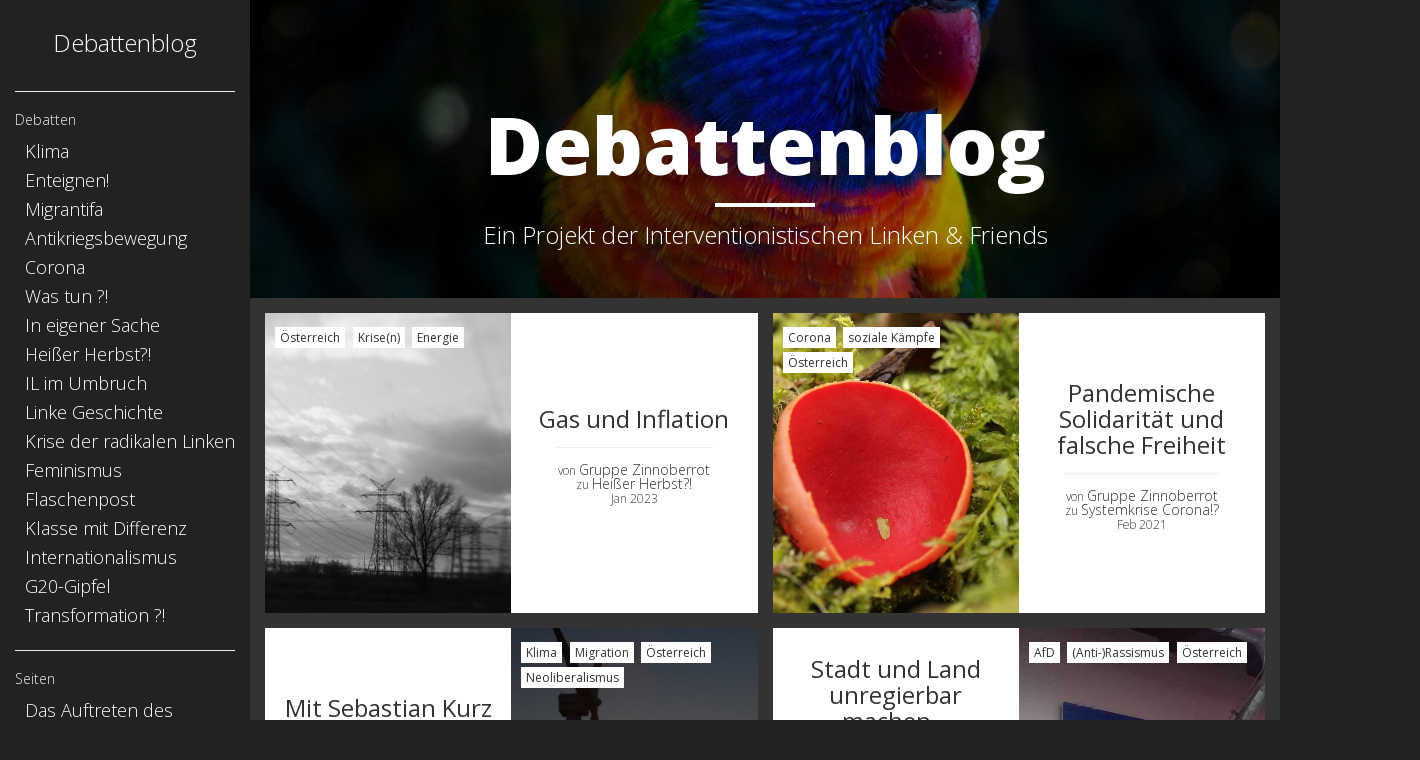

--- FILE ---
content_type: text/html; charset=utf-8
request_url: https://blog.interventionistische-linke.org/tag:%C3%96sterreich
body_size: 4963
content:
<!DOCTYPE html>
<html lang="en">
    <head>
                    <meta charset="utf-8">
<meta http-equiv="X-UA-Compatible" content="IE=edge">
<meta name="viewport" content="width=device-width, initial-scale=1">

            <meta name="description" content="Ein Debattenblog der interventionistischen Linken & Friends" />
    
<link rel='icon' href='/favion.ico' type='image/vnd.microsoft.icon'>


<title>Debattenblog</title>

                                
    
<link href="/user/plugins/grava11y/css/grava11y.css" type="text/css" rel="stylesheet">
<link href="/user/plugins/directorylisting/css/directorylisting.css" type="text/css" rel="stylesheet">
<link href="/user/plugins/directorylisting/css/metisMenu.min.css" type="text/css" rel="stylesheet">
<link href="/user/plugins/directorylisting/css/mm-folder.css" type="text/css" rel="stylesheet">
<link href="/user/plugins/markdown-notices/assets/notices.css" type="text/css" rel="stylesheet">
<link href="/user/plugins/tagcloud/assets/tagcloud.css" type="text/css" rel="stylesheet">
<link href="/user/plugins/form/assets/form-styles.css" type="text/css" rel="stylesheet">
<link href="/user/plugins/printfriendly/assets/css/printfriendly.css" type="text/css" rel="stylesheet">
<link href="https://code.jquery.com/ui/1.12.1/themes/start/jquery-ui.css" type="text/css" rel="stylesheet">
<link href="/user/plugins/snappygrav/assets/jquery-confirm-v3/css/jquery-confirm.css" type="text/css" rel="stylesheet">
<link href="/user/plugins/snappygrav/assets/css/snappygrav.css" type="text/css" rel="stylesheet">
<link href="/user/plugins/pagination/css/pagination.css" type="text/css" rel="stylesheet">
<link href="/user/plugins/login/css/login.css" type="text/css" rel="stylesheet">
<link href="/user/themes/iltis/vendor/bootstrap/css/bootstrap.min.css" type="text/css" rel="stylesheet">
<link href="/user/themes/iltis/css/clean-blog.css" type="text/css" rel="stylesheet">
<link href="/user/themes/iltis/css/tagcloud.css" type="text/css" rel="stylesheet">
<link href="/user/themes/iltis/css/contact.css" type="text/css" rel="stylesheet">
<link href="/user/themes/iltis/css/pagination.css" type="text/css" rel="stylesheet">
<link href="/user/themes/iltis/vendor/font-awesome/css/font-awesome.min.css" type="text/css" rel="stylesheet">
<link href="https://fonts.googleapis.com/css?family=Lora:400,700,400italic,700italic" type="text/css" rel="stylesheet">
<link href="https://fonts.googleapis.com/css?family=Open+Sans:300italic,400italic,600italic,700italic,800italic,400,300,600,700,800" type="text/css" rel="stylesheet">


            
    
<script src="/user/plugins/grava11y/js/tota11y.min.js"></script>
<script src="/system/assets/jquery/jquery-2.x.min.js"></script>
<script src="/user/plugins/directorylisting/js/metisMenu.min.js"></script>
<script src="/user/plugins/directorylisting/js/directorylisting.js"></script>
<script src="https://code.jquery.com/ui/1.12.1/jquery-ui.min.js"></script>
<script src="/user/plugins/snappygrav/assets/js/FileSaver.js"></script>
<script src="/user/plugins/snappygrav/assets/js/base64-binary.js"></script>
<script src="/user/plugins/snappygrav/assets/jquery-confirm-v3/js/jquery-confirm.js"></script>

            </head>
    <body>
                        
<header class="intro-header" style="background-image: url('/images/b/9/4/d/6/b94d6d2e8494f0c9ca0906c21c80ef9e204d17a1-stocksnapsoy68754uc.jpg')">
    <div class="site-heading">
        <h1>Debattenblog</h1>
                <hr class="small">
        <span class="subheading">Ein Projekt der Interventionistischen Linken & Friends</span>
            </div>
</header>
        
                    <nav id="sidenav">

	<div class="sidenav-header">
	    <a class="sidenav-brand" href="/">
            Debattenblog
        </a>
	</div>

    <hr>
    <h4>Debatten</h4>
    <ul class='debates'>
						<li class="active">
			<a href="/klima">
                Klima
            </a>
		</li>
						<li class="active">
			<a href="/enteignen">
                Enteignen!
            </a>
		</li>
						<li class="active">
			<a href="/migrantifa">
                Migrantifa
            </a>
		</li>
						<li class="active">
			<a href="/antikriegsbewegung">
                Antikriegsbewegung
            </a>
		</li>
						<li class="active">
			<a href="/corona">
                Corona
            </a>
		</li>
						<li class="active">
			<a href="/wastun">
                Was tun ?!
            </a>
		</li>
						<li class="active">
			<a href="/in-eigener-sache">
                In eigener Sache
            </a>
		</li>
						<li class="active">
			<a href="/heisserherbst">
                Heißer Herbst?!
            </a>
		</li>
						<li class="active">
			<a href="/il-im-umbruch">
                IL im Umbruch
            </a>
		</li>
						<li class="active">
			<a href="/linke-geschichte">
                Linke Geschichte
            </a>
		</li>
						<li class="active">
			<a href="/krise-der-radikalen-linken">
                Krise der radikalen Linken
            </a>
		</li>
						<li class="active">
			<a href="/feminismus">
                Feminismus
            </a>
		</li>
						<li class="active">
			<a href="/flaschenpost">
                Flaschenpost
            </a>
		</li>
						<li class="active">
			<a href="/klasse-mit-differenz">
                Klasse mit Differenz
            </a>
		</li>
						<li class="active">
			<a href="/internationalismus">
                Internationalismus
            </a>
		</li>
						<li class="active">
			<a href="/g20-gipfel">
                G20-Gipfel
            </a>
		</li>
						<li class="active">
			<a href="/transformationsstrategien">
                Transformation ?!
            </a>
		</li>
		    </ul>

    <hr>
    <h4>Seiten</h4>
    <ul class='debates'>
				<li>
			<a href="/antikriegsbewegung/das-auftreten-des-warlord-staates">Das Auftreten des Warlord-Staates</a>
		</li>
				<li>
			<a href="/">Übersicht</a>
		</li>
				<li>
			<a href="/kontakt">Kontakt</a>
		</li>
				<li>
			<a href="/about">About</a>
		</li>
		    </ul>
<hr>
  <h4><i class='fa fa-rss-square'></i> Feed Us</h4>
 <div id="tagcloud">
   <a href='.atom'> <i class='fa fa-rss-square'></i> Atom 1.0</a>
<a href='.rss'> <i class='fa fa-rss-square'></i> RSS</a>
  </div>
    <hr>
    <h4>Tags</h4>
    
            <div id="tagcloud">
                                          <span class="small" title="23 posts"><a href="/tag:%28Anti-%29Faschismus">(Anti-)Faschismus</a></span>
                                              <span class="smallest" title="16 posts"><a href="/tag:%28Anti-%29Rassismus">(Anti-)Rassismus</a></span>
                                              <span class="smallest" title="14 posts"><a href="/tag:%28Anti-%29Repression">(Anti-)Repression</a></span>
                                              <span class="smallest" title="1 posts"><a href="/tag:%28Post-%29Kolonialismus">(Post-)Kolonialismus</a></span>
                                              <span class="smallest" title="2 posts"><a href="/tag:1968">1968</a></span>
                                              <span class="smallest" title="1 posts"><a href="/tag:1989">1989</a></span>
                                              <span class="smallest" title="13 posts"><a href="/tag:AfD">AfD</a></span>
                                              <span class="smallest" title="1 posts"><a href="/tag:Anarchismus">Anarchismus</a></span>
                                              <span class="smallest" title="1 posts"><a href="/tag:Antirassismus">Antirassismus</a></span>
                                              <span class="smallest" title="4 posts"><a href="/tag:Antisemitismus">Antisemitismus</a></span>
                                              <span class="smallest" title="11 posts"><a href="/tag:Arbeit">Arbeit</a></span>
                                              <span class="smallest" title="1 posts"><a href="/tag:Arbeitskampf">Arbeitskampf</a></span>
                                              <span class="smallest" title="9 posts"><a href="/tag:Basis">Basis</a></span>
                                <span class="largest" title="90 posts"><a href="/tag:Bewegung">Bewegung</a></span>
                                              <span class="smallest" title="15 posts"><a href="/tag:Call">Call</a></span>
                                              <span class="smallest" title="4 posts"><a href="/tag:Care">Care</a></span>
                                              <span class="smallest" title="16 posts"><a href="/tag:Corona">Corona</a></span>
                                              <span class="smallest" title="1 posts"><a href="/tag:Crossover">Crossover</a></span>
                                              <span class="smallest" title="6 posts"><a href="/tag:Energie">Energie</a></span>
                                              <span class="small" title="20 posts"><a href="/tag:Ereignis">Ereignis</a></span>
                                              <span class="medium" title="36 posts"><a href="/tag:Feminismus">Feminismus</a></span>
                                              <span class="smallest" title="13 posts"><a href="/tag:Geschichte">Geschichte</a></span>
                                              <span class="smallest" title="6 posts"><a href="/tag:Gesundheit">Gesundheit</a></span>
                                              <span class="smallest" title="15 posts"><a href="/tag:Gipfelproteste">Gipfelproteste</a></span>
                                              <span class="smallest" title="5 posts"><a href="/tag:Globalisierung">Globalisierung</a></span>
                                              <span class="smallest" title="1 posts"><a href="/tag:Hochschule">Hochschule</a></span>
                                              <span class="smallest" title="4 posts"><a href="/tag:Imperialismus">Imperialismus</a></span>
                                              <span class="large" title="65 posts"><a href="/tag:Internationalismus">Internationalismus</a></span>
                                              <span class="smallest" title="1 posts"><a href="/tag:Jamaika">Jamaika</a></span>
                                              <span class="smallest" title="2 posts"><a href="/tag:Kairos">Kairos</a></span>
                                              <span class="small" title="27 posts"><a href="/tag:Klasse">Klasse</a></span>
                                              <span class="small" title="32 posts"><a href="/tag:Klima">Klima</a></span>
                                              <span class="smallest" title="3 posts"><a href="/tag:Kolumbien">Kolumbien</a></span>
                                              <span class="smallest" title="2 posts"><a href="/tag:Kommunismus">Kommunismus</a></span>
                                              <span class="small" title="22 posts"><a href="/tag:Krieg%20und%20Frieden">Krieg und Frieden</a></span>
                                              <span class="small" title="24 posts"><a href="/tag:Krise%28n%29">Krise(n)</a></span>
                                              <span class="smallest" title="4 posts"><a href="/tag:Menschenrechte">Menschenrechte</a></span>
                                              <span class="smallest" title="1 posts"><a href="/tag:Migrantifa">Migrantifa</a></span>
                                              <span class="smallest" title="5 posts"><a href="/tag:Migration">Migration</a></span>
                                              <span class="smallest" title="15 posts"><a href="/tag:Militanz">Militanz</a></span>
                                              <span class="smallest" title="1 posts"><a href="/tag:Mobilit%C3%A4t">Mobilität</a></span>
                                              <span class="small" title="18 posts"><a href="/tag:Neoliberalismus">Neoliberalismus</a></span>
                                              <span class="smallest" title="2 posts"><a href="/tag:Neue%20Rechte">Neue Rechte</a></span>
                                              <span class="medium" title="45 posts"><a href="/tag:Organisierung">Organisierung</a></span>
                                              <span class="smallest" title="1 posts"><a href="/tag:Osteuropa">Osteuropa</a></span>
                                              <span class="smallest" title="8 posts"><a href="/tag:Patriarchat">Patriarchat</a></span>
                                              <span class="smallest" title="3 posts"><a href="/tag:Polizeigewalt">Polizeigewalt</a></span>
                                              <span class="smallest" title="6 posts"><a href="/tag:Populismus">Populismus</a></span>
                                              <span class="smallest" title="1 posts"><a href="/tag:Queerfeminismus">Queerfeminismus</a></span>
                                              <span class="smallest" title="10 posts"><a href="/tag:Recht%20auf%20Stadt">Recht auf Stadt</a></span>
                                              <span class="smallest" title="8 posts"><a href="/tag:Reformismus">Reformismus</a></span>
                                              <span class="smallest" title="16 posts"><a href="/tag:Revolution">Revolution</a></span>
                                              <span class="smallest" title="1 posts"><a href="/tag:Rostock">Rostock</a></span>
                                              <span class="smallest" title="1 posts"><a href="/tag:Social%20Media">Social Media</a></span>
                                              <span class="small" title="34 posts"><a href="/tag:Solidarit%C3%A4t">Solidarität</a></span>
                                              <span class="smallest" title="1 posts"><a href="/tag:Sozialdemokratie">Sozialdemokratie</a></span>
                                              <span class="smallest" title="10 posts"><a href="/tag:Sozialismus">Sozialismus</a></span>
                                              <span class="smallest" title="1 posts"><a href="/tag:Sri%20Lanka">Sri Lanka</a></span>
                                              <span class="small" title="20 posts"><a href="/tag:Strategie">Strategie</a></span>
                                              <span class="smallest" title="10 posts"><a href="/tag:Subjektivit%C3%A4t">Subjektivität</a></span>
                                              <span class="small" title="28 posts"><a href="/tag:Transformation">Transformation</a></span>
                                              <span class="smallest" title="9 posts"><a href="/tag:T%C3%BCrkei%2FKurdistan">Türkei/Kurdistan</a></span>
                                              <span class="smallest" title="4 posts"><a href="/tag:Ukraine">Ukraine</a></span>
                                              <span class="smallest" title="7 posts"><a href="/tag:Utopien">Utopien</a></span>
                                              <span class="smallest" title="2 posts"><a href="/tag:Venezuela">Venezuela</a></span>
                                              <span class="smallest" title="4 posts"><a href="/tag:Wissenschaft">Wissenschaft</a></span>
                                              <span class="smallest" title="5 posts"><a href="/tag:sexualisierte%20Gewalt">sexualisierte Gewalt</a></span>
                                              <span class="small" title="30 posts"><a href="/tag:soziale%20K%C3%A4mpfe">soziale Kämpfe</a></span>
                                              <span class="smallest" title="4 posts"><a href="/tag:%C3%96sterreich">Österreich</a></span>
                                              <span class="smallest" title="2 posts"><a href="/tag:%C3%9Cberwachung">Überwachung</a></span>
      </div>

    <div class='arrow'>
        <i class='fa fa-bars'></i>
    </div>
</nav>

<nav id="topnav">
    <div class='arrow'>
        <i class='fa fa-bars'></i>
    </div>
</nav>

<nav id="topnav">
</nav>

<div id='nav-wrapper'></div>
</nav>

<div id='nav-wrapper'></div>
                
        <div class='content'>
	    <div class="container-fluid preview-container">
    <div class="row no-margin">
                        <div class="post-preview-container col-sm-6 col-xs-12 no-padding">
            <a href="/heisserherbst/gas-und-inflation">
                <div class="preview-overlay">
                    <h2 class="post-title">Gas und Inflation</h2>
                                        <p><em>Der Versuch linker Akteur:innen, einen »heißen« Herbst zu initiieren, scheiterte. Unseres Erachtens liegt das nicht zuletzt daran, dass die gesellschaftliche Linke weder eine profunde Analyse noch eine überzeugende Handlungsperspektive abseits von Demos »für mehr staatliche Unterstützung« anzubieten hatte – in Österreich und Deutschland gleichermaßen. Wir greifen im Folgenden drei wesentliche Argumente anderer heraus, um daraus zwei Schlussfolgerungen für uns zu ziehen und runden den Text mit einem Aufruf ab, sich an der Mobilisierung zum »Gas-Gipfel« im März 2023 in Wien zu beteiligen.</em></p>

                </div>
                <div  style="background-image: url('/images/8/5/a/7/1/85a714cec39feff15b94ee38fd29fe25cddfe8ad-inflation-1.jpg')" class="post-preview-img">
                                            <small class="tag">Österreich</small>
                                            <small class="tag">Krise(n)</small>
                                            <small class="tag">Energie</small>
                                    </div>
                <div class="post-preview">
                    <h2 class="post-title">Gas und Inflation</h2>
                                        <hr>
                    <p class="post-info">
                        <small> von </small>
                                                <span class="author">
                                                                Gruppe Zinnoberrot
                        </span>
                                                <br>
                        <small> zu </small>
                        <span class="category">Heißer Herbst?!</span>
                        <br>
                        <small class="date">Jan 2023 </small>
                    </p>
                </div>
            </a>
        </div>
                        <div class="post-preview-container col-sm-6 col-xs-12 no-padding">
            <a href="/corona/pandemische-solidaritaet-und-falsche-freiheit">
                <div class="preview-overlay">
                    <h2 class="post-title">Pandemische Solidarität und falsche Freiheit</h2>
                                        <p><em>Hotspots im Skiort Ischgl und in ganz Tirol, Ausgangssperren, Impfskandale und rechte Straßenproteste –  Corona hat auch Österreich fest im Griff. Die Gruppe Zinnoberrot aus Wien zeigt in ihrem Beitrag, welche Krisenpolitik die schwarzgrüne Bundesregierung unter Kanzler Kurz verfolgt, wo eine radikale linke Kritik ansetzen kann und muss – und welche Perspektiven der Solidarität sich gerade jetzt aufzeigen lassen.</em></p>

                </div>
                <div  style="background-image: url('/images/6/8/3/1/0/6831036da0a02c4db351bea8f1ddc8d17181087f-27496683048ed0510d5b6c-1.jpg')" class="post-preview-img">
                                            <small class="tag">Corona</small>
                                            <small class="tag">soziale Kämpfe</small>
                                            <small class="tag">Österreich</small>
                                    </div>
                <div class="post-preview">
                    <h2 class="post-title">Pandemische Solidarität und falsche Freiheit</h2>
                                        <hr>
                    <p class="post-info">
                        <small> von </small>
                                                <span class="author">
                                                                Gruppe Zinnoberrot
                        </span>
                                                <br>
                        <small> zu </small>
                        <span class="category">Systemkrise Corona!?</span>
                        <br>
                        <small class="date">Feb 2021 </small>
                    </p>
                </div>
            </a>
        </div>
                        <div class="post-preview-container col-sm-6 col-xs-12 no-padding">
            <a href="/klima/klima-apartheid">
                <div class="preview-overlay">
                    <h2 class="post-title">Mit Sebastian Kurz in die Klima-Apartheid</h2>
                                        <p><em>Erst der Ibiza-Skandal und das Ende der ÖVP-FPÖ-Regierung, dann ein neues, türkis-grünes Regierungsbündnis, das als Modell für Deutschland gehandelt wird – die österreichische Innenpolitik hat in den letzten Monate international für Aufsehen gesorgt. Martin Konecny stellt das Regierungsprojekt von ÖVP und Grünen vor und zeigt auf, dass darin die Umrisse einer neuen Form der Klima-Apartheid sichtbar werden.</em></p>

                </div>
                <div  style="background-image: url('/images/7/b/a/d/f/7badf7cbfb74958153587ca5dcef1e61c5b14f1f-53916441010d488cafcc.jpg')" class="post-preview-img">
                                            <small class="tag">Klima</small>
                                            <small class="tag">Migration</small>
                                            <small class="tag">Österreich</small>
                                            <small class="tag">Neoliberalismus</small>
                                    </div>
                <div class="post-preview">
                    <h2 class="post-title">Mit Sebastian Kurz in die Klima-Apartheid</h2>
                                        <hr>
                    <p class="post-info">
                        <small> von </small>
                                                <span class="author">
                                                                Martin Konecny
                        </span>
                                                <br>
                        <small> zu </small>
                        <span class="category">Klima</span>
                        <br>
                        <small class="date">Feb 2020 </small>
                    </p>
                </div>
            </a>
        </div>
                        <div class="post-preview-container col-sm-6 col-xs-12 no-padding">
            <a href="/wastun/mitteilung-aus-oesterreich">
                <div class="preview-overlay">
                    <h2 class="post-title">Stadt und Land unregierbar machen – Mitteilung der IL Graz zur Situation in Österreich</h2>
                                        <p><em>Die Ergebnisse der Bundestagswahl 2017 gilt es im breiteren Kontext zu betrachten. In Österreich wird seit geraumer Zeit an einer Verschiebung nach rechts gearbeitet. Was von der kommende Regierung aus Konservativen und Rechtsextremen zu erwarten ist und was hinter derem autoritär-neoliberalen Klassenprojekt steht, analysiert die IL-Graz – Mitteilung aus Österreich.</em></p>

                </div>
                <div  style="background-image: url('/images/a/1/2/b/e/a12bef069238f7288173c7e4155be455bc1175d3-40fc19562592b8a8bf20d13287d88abed44bd651.jpg')" class="post-preview-img">
                                            <small class="tag">AfD</small>
                                            <small class="tag">(Anti-)Rassismus</small>
                                            <small class="tag">Österreich</small>
                                    </div>
                <div class="post-preview">
                    <h2 class="post-title">Stadt und Land unregierbar machen – Mitteilung der IL Graz zur Situation in Österreich</h2>
                                        <hr>
                    <p class="post-info">
                        <small> von </small>
                                                <span class="author">
                                                                Interventionistische Linke Graz
                        </span>
                                                <br>
                        <small> zu </small>
                        <span class="category">Was tun?</span>
                        <br>
                        <small class="date">Dec 2017 </small>
                    </p>
                </div>
            </a>
        </div>
            </div>
        
    </div>
        </div>

                    <footer>
<div class="container">
        <div class="row">
            <div class="col-lg-8 col-lg-offset-2 col-md-10 col-md-offset-1">
                                <ul class="list-inline text-center">
                                        <li>
                        <a target='_blank' href="https://twitter.com/inter_linke">
                            <span class="fa-stack fa-lg">
                                <i class="fa fa-circle fa-stack-2x"></i>
                                <i class="fa fa-stack-1x fa-inverse fa-twitter"></i>
                            </span>
                        </a>
                    </li>
                                        <li>
                        <a target='_blank' href="https://www.facebook.com/InterventionistischeLinke">
                            <span class="fa-stack fa-lg">
                                <i class="fa fa-circle fa-stack-2x"></i>
                                <i class="fa fa-stack-1x fa-inverse fa-facebook"></i>
                            </span>
                        </a>
                    </li>
                                        <li>
                        <a target='_blank' href="https://www.interventionistische-linke.org">
                            <span class="fa-stack fa-lg">
                                <i class="fa fa-circle fa-stack-2x"></i>
                                <i class="fa fa-stack-1x fa-inverse fa-globe"></i>
                            </span>
                        </a>
                    </li>
                                    </ul>
                                            <p class="copyright text-muted">Interventionistische Linke 2019</p>
                <br>
                <img src='/logo.png' style='width: 24px; display: block; margin: auto'>
                            </div>
        </div>
    </div>
</footer>
        
                    <script src="/user/themes/iltis/vendor/jquery/jquery.min.js"></script>
<script src="/user/themes/iltis/vendor/bootstrap/js/bootstrap.min.js"></script>
<script src="/user/themes/iltis/js/clean-blog.js"></script>

            </body>
</html>


--- FILE ---
content_type: text/css
request_url: https://blog.interventionistische-linke.org/user/themes/iltis/css/clean-blog.css
body_size: 2733
content:
/*
 * Content
 *
 * helpers
 * ---------- no-padding
 * ---------- no-margin
 *
 * body
 *
 * sidenav
 *
 * next sibling
 *
 */

/*
 * helpers
 */
.no-padding {
  padding: 0 !important;
}

.no-margin {
  margin: 0 !important;
}

/*
 * body
 */
body {
  /* variables */
  --sidenav-width: 250px;
  --d-padding: 15px;

  overflow-x: hidden;
  font-family: 'Lora', 'Times New Roman', serif;
  font-size: 18px;
  color: #333333;
  background-color: #222222;
  padding: 0 0 0 var(--sidenav-width);
}

#topnav {
    display: none;
}

/*
 * sidenav
 */
#sidenav {
  position: fixed;
  overflow: scroll;
  top: 0;
  left: 0;
  width: var(--sidenav-width);
  padding: var(--d-padding);
}

#sidenav .arrow {
    display: none;
}

#nav-wrapper {
  display: none;
}

.sidenav-header .sidenav-brand {
  display: block;
  padding: var(--d-padding);
  color: #FFFFFF;

  font-size: 24px;
  line-height: 1.1;
  font-family: 'Open Sans', 'Helvetica Neue', Helvetica, Arial, sans-serif;
  font-weight: 300;
  text-align: center;
}

h4 {
  color: #EEEEEE;
  font-size: 14px;
  line-height: 1.1;
  font-family: 'Open Sans', 'Helvetica Neue', Helvetica, Arial, sans-serif;
  font-weight: 300 !important;
}

.debates {
  margin: 0 0 0 10px;
  padding: 0;
  list-style: none;

}

.debates li a {
  color: #FFFFFF;
  font-size: 18px;
  line-height: 1.1;
  font-weight: 100;
  font-family: 'Open Sans', 'Helvetica Neue', Helvetica, Arial, sans-serif;
  width: 100%;
  padding: 5px 0;
  display: block;
}

.button a {
  background-color: #FFFFFF;
  font-size: 18px;
  line-height: 1.1;
  font-weight: 100;
  font-family: 'Open Sans', 'Helvetica Neue', Helvetica, Arial, sans-serif;
  width: 100%;
  padding: 5px 0;
  display: block;
}
@media only screen and (max-width: 991px) {
    body {
        padding: 0 0 0 80px;
    }

    .text {
        padding: 0 40px;
    }

    #sidenav {
        background-color: #222222;
        height: 100%;
        z-index: 999;

        -webkit-transition: all 0.5s; /* Safari */
        transition: all 0.5s;

        -ms-transform: translate(-170px, 0px); /* IE 9 */
        -webkit-transform: translate(-170px, 0px); /* Safari */
        transform: translate(-170px, 0px);
    }

    #nav-wrapper {
        display: none;
    }

    #nav-wrapper.open {
        display: block;
        position: fixed;
        top: 0;
        bottom: 0;
        left: 0;
        right: 0;
        background-color: rgba(0,0,0,0.6);
        z-index: 998;
    }

    #sidenav.open {
        -ms-transform: translate(0px, 0px); /* IE 9 */
        -webkit-transform: translate(0px, 0px); /* Safari */
        transform: translate(0px, 0px);
    }

    #sidenav.open .arrow {
        display: none;
    }

    #sidenav.open > * {
        opacity: 1;
        pointer-events: auto;
    }

    #sidenav > * {
        opacity: 0;
        pointer-events: none;
    }

    #sidenav > .arrow {
        pointer-events: auto;
        display: block;
        opacity: 1;
        color: white;
        text-align: center;
        font-size: 24px;
        width: 80px;
        position: absolute;
        top: 20px;
        right: 0;
    }

    #sidenav > .arrow:hover {
        color: #D70376;
        cursor: pointer;
    }

}


/*
 * content
 */
.content {
  background-color: #FFFFFF;
}

blockquote p {
    margin: 0;
}

p.post-info-article {
    font-size: 12px;
    font-family: 'Open Sans', 'Helvetica Neue', Helvetica, Arial, sans-serif;
}

.post-info-article span, .post-info-article a {
    background-color: #333;
    border: 1px solid #333;
    color: #FFF;
    padding: 1px 4px;
    margin-right: 2.5px;
    font-family: 'Open Sans', 'Helvetica Neue', Helvetica, Arial, sans-serif;
    font-size: 12px;
    line-height: 1;
    text-decoration: none;
}

.post-info-article a:hover {
    background-color: #FFF;
    border: 1px solid #D70376;
}

.preview-container {
  padding: 0;
  border: 7.5px #333333 solid;
  background-color: #333333;
}
@media only screen and (max-width: 499px) {
  .preview-container .row .post-preview-container .post-preview {
    float: none;
    width: 100%;
    height: auto;
    margin-top: 150px;
  }
  .preview-container .row .post-preview-container .post-preview-img {
    height: 150px;
    width: 100%;
  }
}
@media only screen and (max-width: 767px) {
  .preview-container .row .post-preview-container:nth-child(2n) .post-preview {
    float: left;
  }
  .preview-container .row .post-preview-container:nth-child(2n) .post-preview-img {
    right: 0;
    left: auto;
  }
}
@media only screen and (min-width: 768px) {
  .preview-container .row .post-preview-container:nth-child(4n+3) .post-preview,
  .preview-container .row .post-preview-container:nth-child(4n+4) .post-preview {
    float: left;
  }
  .preview-container .row .post-preview-container:nth-child(4n+3) .post-preview-img,
  .preview-container .row .post-preview-container:nth-child(4n+4) .post-preview-img {
    right: 0;
    left: auto;
  }
}
.post-preview-container {
  padding: 15px;
  border: 7.5px #333333 solid;
  -webkit-transition: all .5s;
  /* Safari */
  transition: all .5s;
  overflow: hidden;
}
.post-preview-container:hover .preview-overlay {
  opacity: 1;
  top: 0;
}
.post-preview-container .preview-overlay {
  -webkit-transition: all .5s;
  /* Safari */
  transition: all .5s;
  opacity: 0;
  position: absolute;
  right: 0;
  left: 0;
  bottom: 0;
  top: 300px;
  z-index: 999;
  background-color: #333333;
  border: solid 1px white;
  padding: 15px;
  color: white !important;
}
.post-preview-container .preview-overlay .post-title {
  font-weight: 500;
  font-size: 24px;
}
.post-preview-container .preview-overlay .post-subtitle {
  font-weight: 300;
  font-size: 18px;
}
.post-preview-container .preview-overlay p {
  font-size: 14px;
}
.post-preview {
  display: flex;
  flex-direction: column;
  justify-content: center;
  text-align: center;
  color: #333333;
  background-color: white;
  width: 50%;
  height: 300px;
  float: right;
  padding: 15px;
}
.post-preview:hover,
.post-preview:focus {
  text-decoration: none;
  color: #D70376;
}
.post-preview .post-info {
  line-height: 1;
  font-size: 14px;
  padding: 0;
  margin-top: 0;
  font-weight: 100;
  margin-bottom: 15px;
  font-family: 'Open Sans', 'Helvetica Neue', Helvetica, Arial, sans-serif;
}

.post-preview hr {
    margin: 15px 30px;
}

.post-preview .post-title {
  font-size: 24px;
  font-weight: 500;
  margin: 0;
}
.post-preview .post-subtitle {
  margin: 0;
  font-size: 18px;
  font-weight: 300;
  margin-bottom: 0;;
}
.post-preview .post-summary {
  font-size: 14px;
  display: none;
}
@media only screen and (min-width: 768px) {
  .post-preview > .post-title {
    font-size: 24px;
  }
}
.post-preview-img {
  width: 50%;
  height: 100%;
  left: 0;
  position: absolute;
  background-size: cover;
  background-position: center;

  padding: 10px;

}

small.tag {
    background-color: white;
    padding: 2px 5px;
    margin-right: 2.5px;
    font-family: 'Open Sans', 'Helvetica Neue', Helvetica, Arial, sans-serif;
    font-size: 12px;
    line-height: 1;
}
p {
  line-height: 1.5;
  margin: 30px 0;
}
p a {
  text-decoration: underline;
}
h1,
h2,
h3,
h4,
h5,
h6 {
  font-family: 'Open Sans', 'Helvetica Neue', Helvetica, Arial, sans-serif;
  font-weight: 800;
}
a {
  color: #333333;
}
a:hover,
a:focus {
  color: #D70376;
}
a img:hover,
a img:focus {
  cursor: zoom-in;
}
blockquote {
  color: #777777;
  font-style: italic;
}
hr.small {
  max-width: 100px;
  margin: 15px auto;
  border-width: 4px;
  border-color: white;
}
.intro-header {
  background-color: white;
  background: no-repeat center center;
  background-attachment: scroll;
  -webkit-background-size: cover;
  -moz-background-size: cover;
  background-size: cover;
  -o-background-size: cover;
}
.intro-header .site-heading,
.intro-header .post-heading,
.intro-header .page-heading {
  padding: 100px 0 50px;
  color: white;
  background-color: rgba(0,0,0,0.4);
}
@media only screen and (min-width: 768px) {
  .intro-header .site-heading  {
  }
}
.intro-header .site-heading,
.intro-header .page-heading {
  text-align: center;
}
.intro-header .site-heading h1,
.intro-header .page-heading h1 {
  margin-top: 0;
  font-size: 50px;
}
.intro-header .site-heading .subheading,
.intro-header .page-heading .subheading {
  font-size: 24px;
  line-height: 1.1;
  display: block;
  font-family: 'Open Sans', 'Helvetica Neue', Helvetica, Arial, sans-serif;
  font-weight: 300;
  margin: 10px 0 0;
}
@media only screen and (min-width: 768px) {
  .intro-header .site-heading h1,
  .intro-header .page-heading h1 {
    font-size: 80px;
  }
}
.intro-header .post-heading h1 {
  font-size: 35px;
}
.intro-header .post-heading .subheading,
.intro-header .post-heading .meta {
  line-height: 1.1;
  display: block;
}
.intro-header .post-heading .subheading {
  font-family: 'Open Sans', 'Helvetica Neue', Helvetica, Arial, sans-serif;
  font-size: 24px;
  margin: 10px 0 30px;
  font-weight: 600;
}
.intro-header .post-heading .meta {
  font-family: 'Lora', 'Times New Roman', serif;
  font-style: italic;
  font-weight: 300;
  font-size: 20px;
}
.intro-header .post-heading .meta a {
  color: white;
}
@media only screen and (min-width: 768px) {
  .intro-header .post-heading h1 {
    font-size: 55px;
  }
  .intro-header .post-heading .subheading {
    font-size: 30px;
  }
}
.section-heading {
  font-size: 36px;
  margin-top: 60px;
  font-weight: 700;
}
.caption {
  text-align: center;
  font-size: 14px;
  padding: 10px;
  font-style: italic;
  margin: 0;
  display: block;
  border-bottom-right-radius: 5px;
  border-bottom-left-radius: 5px;
}
footer {
  background-color: #333333;
  padding: 50px 0 65px;
}
footer .list-inline {
  margin: 0;
  padding: 0;
}
footer .copyright {
  font-size: 14px;
  text-align: center;
  margin-bottom: 0;
}
.floating-label-form-group {
  font-size: 14px;
  position: relative;
  margin-bottom: 0;
  padding-top: 1em;
  padding-bottom: 1em;
  border-bottom: 1px solid #eeeeee;
}
.floating-label-form-group input,
.floating-label-form-group textarea {
  z-index: 1;
  position: relative;
  padding-right: 0;
  padding-left: 0;
  border: none;
  border-radius: 0;
  font-size: 1.5em;
  background: none;
  box-shadow: none !important;
  resize: none;
}
.floating-label-form-group label {
  display: block;
  z-index: 0;
  position: relative;
  top: 2em;
  margin: 0;
  font-size: 0.85em;
  line-height: 1.764705882em;
  vertical-align: middle;
  vertical-align: baseline;
  opacity: 0;
  -webkit-transition: top 0.3s ease,opacity 0.3s ease;
  -moz-transition: top 0.3s ease,opacity 0.3s ease;
  -ms-transition: top 0.3s ease,opacity 0.3s ease;
  transition: top 0.3s ease,opacity 0.3s ease;
}
.floating-label-form-group::not(:first-child) {
  padding-left: 14px;
  border-left: 1px solid #eeeeee;
}
.floating-label-form-group-with-value label {
  top: 0;
  opacity: 1;
}
.floating-label-form-group-with-focus label {
  color: #D70376;
}
form .row:first-child .floating-label-form-group {
  border-top: 1px solid #eeeeee;
}
.btn {
  font-family: 'Open Sans', 'Helvetica Neue', Helvetica, Arial, sans-serif;
  text-transform: uppercase;
  font-size: 14px;
  font-weight: 800;
  letter-spacing: 1px;
  border-radius: 0;
  padding: 15px 25px;
}
.btn-lg {
  font-size: 16px;
  padding: 25px 35px;
}
.btn-default:hover,
.btn-default:focus {
  background-color: #D70376;
  border: 1px solid #D70376;
  color: white;
}
.pager {
  margin: 20px 0 0;
}
.pager li > a,
.pager li > span {
  font-family: 'Open Sans', 'Helvetica Neue', Helvetica, Arial, sans-serif;
  text-transform: uppercase;
  font-size: 14px;
  font-weight: 800;
  letter-spacing: 1px;
  padding: 15px 25px;
  background-color: white;
  border-radius: 0;
}
.pager li > a:hover,
.pager li > a:focus {
  color: white;
  background-color: #D70376;
  border: 1px solid #D70376;
}
.pager .disabled > a,
.pager .disabled > a:hover,
.pager .disabled > a:focus,
.pager .disabled > span {
  color: #777777;
  background-color: #333333;
  cursor: not-allowed;
}
::-moz-selection {
  color: white;
  text-shadow: none;
  background: #D70376;
}
::selection {
  color: white;
  text-shadow: none;
  background: #D70376;
}
img::selection {
  color: white;
  background: transparent;
}
img::-moz-selection {
  color: white;
  background: transparent;
}

#next-articles {
}

.nav-prev, .nav-next {
    display: block;
    padding: 20px;
    margin-bottom: 20px;
    text-align: center;display: block;
}

.nav-prev > *, .nav-next > * {
    display: block;
}

.nav-prev > i, .nav-next > i {
    font-size: 24px;
}

.nav-prev > small, .nav-next > small {
    font-size: 12px;
}


@media only screen and (max-width: 400px) {
    body {
        padding: 0;
    }

    #topnav {
      display: block;
      //text-align: right;
    }

    #topnav .arrow {
      padding: 10px;
      font-size: 32px;
      line-height: 32px;
      color: #fff;
      text-align: center;
    }

    #topnav .arrow:hover {
        color: #D70376;
        cursor: pointer;
    }

    #sidenav {
        -ms-transform: translate(-250px, 0px); /* IE 9 */
        -webkit-transform: translate(-250px, 0px); /* Safari */
        transform: translate(-250px, 0px);
    }

    .text {
        padding: 15px;
    }
}

.not-found h2 {
    position: absolute;
    padding: 40px;
    font-size: 50px;
    font-weight: 100;
    color: #fff;
    text-align: center;
}


--- FILE ---
content_type: text/css
request_url: https://blog.interventionistische-linke.org/user/themes/iltis/css/tagcloud.css
body_size: 218
content:
#tagcloud {
    text-align: left;
}

#tagcloud a:link, #tagcloud a:visited {
    color: #CCC;
    font-weight: 100;
    font-family: 'Open Sans', 'Helvetica Neue', Helvetica, Arial, sans-serif;
}

#tagcloud .smallest {
	font-size: 10px;
}

#tagcloud .small {
	font-size: 12px;
}

#tagcloud .medium {
	font-size 14px;
}

#tagcloud .large {
	font-size: 18px;
}

#tagcloud .largest {
	font-size: 20px;
}

#tagcloud .largest a {
    color: #FFF;
}



--- FILE ---
content_type: text/css
request_url: https://blog.interventionistische-linke.org/user/themes/iltis/css/contact.css
body_size: 331
content:
.row {
    margin: 0;
}

#contact {
    max-width: 600px;
    margin: auto;
    padding: 40px;
}

#contact .form-group {
    border: none;
}

#contact input, #contact textarea {
    width: 100%;
    padding: 10px;
    background-color: #eee;
    color: #000;
    line-height: 1.1;
    font-weight: 100;
    font-family: 'Open Sans', 'Helvetica Neue', Helvetica, Arial, sans-serif;
    font-size: 18px;
    border: solid 1px #eee;   width: 100%;
}

#contact textarea {
    resize: vertical;
    min-height: 250px;
}

#contact input:focus, #contact textarea:focus {
    outline: none;
}

button.button {
    border: none;
    background-color: #222;
    padding: 10px 20px;
    color: white;
    line-height: 1.1;
    font-weight: 100;
    font-family: 'Open Sans', 'Helvetica Neue', Helvetica, Arial, sans-serif;
    font-size: 18px;
}


--- FILE ---
content_type: text/css
request_url: https://blog.interventionistische-linke.org/user/themes/iltis/css/pagination.css
body_size: 256
content:
#pagination {
    text-align: center;
}

#pagination a {
    color: white;
    padding: 15px;
    display: inline-block;
    cursor: pointer;
    font-family: 'Open Sans', 'Helvetica Neue', Helvetica, Arial, sans-serif;
    font-size: 14px;
    font-weight: 100;
}

#pagination a:hover {
    color: #D70376;
    text-decoration: none;
}

#pagination a:hover span {
    text-decoration: underline;
}

#pagination i {
    display: block;
    font-size: 24px;
}



--- FILE ---
content_type: text/javascript
request_url: https://blog.interventionistische-linke.org/user/themes/iltis/js/clean-blog.js
body_size: 290
content:
// Floating label headings for the contact form
$(function() {
    $("body").on("input propertychange", ".floating-label-form-group", function(e) {
        $(this).toggleClass("floating-label-form-group-with-value", !!$(e.target).val());
    }).on("focus", ".floating-label-form-group", function() {
        $(this).addClass("floating-label-form-group-with-focus");
    }).on("blur", ".floating-label-form-group", function() {
        $(this).removeClass("floating-label-form-group-with-focus");
    });

  $('#sidenav .arrow').click( function(e) {
    $('#sidenav').toggleClass('open');
    $('#nav-wrapper').toggleClass('open');
    return false;
  });

  $('#topnav .arrow').click( function(e) {
    $('#sidenav').toggleClass('open');
    $('#nav-wrapper').toggleClass('open');
    return false;
  });

  $('#nav-wrapper').click( function(e) {
    $('#sidenav').toggleClass('open');
    $('#nav-wrapper').toggleClass('open');
    return false;
  });

});
